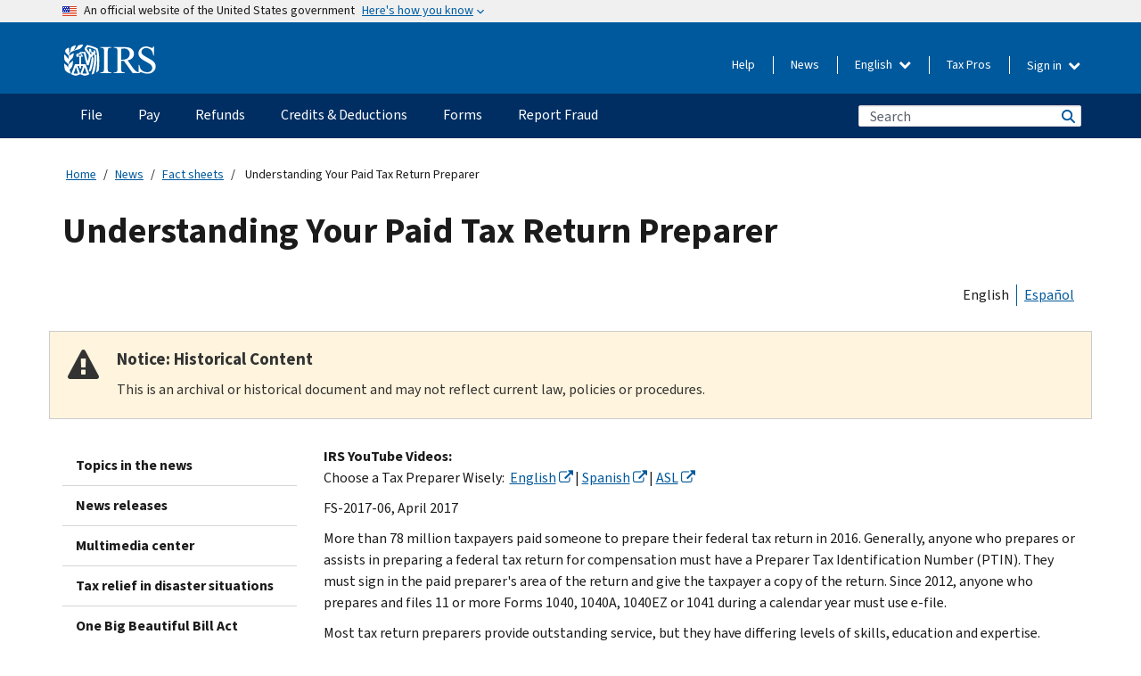

--- FILE ---
content_type: text/html; charset=UTF-8
request_url: https://www.irs.gov/newsroom/understanding-your-paid-tax-return-preparer
body_size: 17965
content:
<!DOCTYPE html>
<html  lang="en" dir="ltr" prefix="content: http://purl.org/rss/1.0/modules/content/  dc: http://purl.org/dc/terms/  foaf: http://xmlns.com/foaf/0.1/  og: http://ogp.me/ns#  rdfs: http://www.w3.org/2000/01/rdf-schema#  schema: http://schema.org/  sioc: http://rdfs.org/sioc/ns#  sioct: http://rdfs.org/sioc/types#  skos: http://www.w3.org/2004/02/skos/core#  xsd: http://www.w3.org/2001/XMLSchema# ">
  <head>
    <meta charset="utf-8" />
<meta name="description" content="FS-2017-06, April 2017 — More than 78 million taxpayers paid someone to prepare their federal tax return in 2016." />
<meta name="abstract" content="FS-2017-06, April 2017 — More than 78 million taxpayers paid someone to prepare their federal tax return in 2016." />
<meta name="robots" content="noindex, nofollow, noarchive, nosnippet, noimageindex, notranslate" />
<link rel="canonical" href="https://www.irs.gov/newsroom/understanding-your-paid-tax-return-preparer" />
<meta name="rights" content="United States Internal Revenue Services" />
<meta property="og:image:url" content="https://www.irs.gov/pub/image/logo_small.jpg" />
<meta property="og:image:type" content="image/jpeg" />
<meta property="og:image:alt" content="IRS logo" />
<meta name="twitter:card" content="summary" />
<meta name="twitter:title" content="Understanding Your Paid Tax Return Preparer | Internal Revenue Service" />
<meta name="twitter:description" content="FS-2017-06, April 2017 — More than 78 million taxpayers paid someone to prepare their federal tax return in 2016." />
<meta name="twitter:image" content="https://www.irs.gov/pub/image/logo_small.jpg" />
<meta name="twitter:image:alt" content="IRS logo" />
<meta name="Generator" content="Drupal 10 (https://www.drupal.org)" />
<meta name="MobileOptimized" content="width" />
<meta name="HandheldFriendly" content="true" />
<meta name="viewport" content="width=device-width, initial-scale=1.0" />
<script type="application/ld+json">{
    "@context": "https://schema.org",
    "@graph": [
        {
            "name": "Understanding Your Paid Tax Return Preparer",
            "datePosted": "2017-04-11T00:00:00-0400"
        }
    ]
}</script>
<meta name="audience" content="NULL" />
<meta name="irsStandard-type" content="Fact Sheet" />
<meta name="uniqueID" content="14376" />
<meta name="isHistorical" content="yes" />
<meta name="historical-date" content="2020-03-04" />
<meta name="changed" content="1748557466" />
<meta name="topic" content="NULL" />
<meta name="guidance" content="NULL" />
<meta name="channel" content="NULL" />
<meta name="organization" content="NULL" />
<meta name="otID" content="NULL" />
<meta name="prod_SEID" content="dv0pb" />
<link rel="icon" href="/themes/custom/pup_base/favicon.ico" type="image/vnd.microsoft.icon" />
<link rel="alternate" hreflang="en" href="https://www.irs.gov/newsroom/understanding-your-paid-tax-return-preparer" />
<link rel="alternate" hreflang="es" href="https://www.irs.gov/es/newsroom/understanding-your-paid-tax-return-preparer" />
<script>window.a2a_config=window.a2a_config||{};a2a_config.callbacks=[];a2a_config.overlays=[];a2a_config.templates={};</script>

    <title>Understanding Your Paid Tax Return Preparer | Internal Revenue Service</title>
    <link rel="stylesheet" media="all" href="/pub/css/css_HbV3MbI47vSh5Y5TB15d5BW0ZHcF9M9-GkLoHYkpgCc.css?delta=0&amp;language=en&amp;theme=pup_irs&amp;include=[base64]" />
<link rel="stylesheet" media="all" href="/pub/css/css_yZKZQeQr-6FrHttDTNN7zbNgJyap3lvwbJyU-3QfwV8.css?delta=1&amp;language=en&amp;theme=pup_irs&amp;include=[base64]" />
<link rel="stylesheet" media="print" href="/pub/css/css_xEYcgzIIMA7tFIeVzSOrKRPyoYDIuxzHyZ88T5D_SPY.css?delta=2&amp;language=en&amp;theme=pup_irs&amp;include=[base64]" />
<link rel="stylesheet" media="all" href="/pub/css/css_EbWGjClhsStXbsvwOq9iT6yGxHCg86ApUzr4bYwsoHk.css?delta=3&amp;language=en&amp;theme=pup_irs&amp;include=[base64]" />

    <script type="application/json" data-drupal-selector="drupal-settings-json">{"path":{"baseUrl":"\/","pathPrefix":"","currentPath":"node\/14376","currentPathIsAdmin":false,"isFront":false,"currentLanguage":"en"},"pluralDelimiter":"\u0003","suppressDeprecationErrors":true,"gtag":{"tagId":"","consentMode":false,"otherIds":[],"events":[],"additionalConfigInfo":[]},"ajaxPageState":{"libraries":"[base64]","theme":"pup_irs","theme_token":null},"ajaxTrustedUrl":{"\/site-index-search":true},"gtm":{"tagId":null,"settings":{"data_layer":"dataLayer","include_environment":false},"tagIds":["GTM-KV978ZL"]},"dataLayer":{"defaultLang":"en","languages":{"en":{"id":"en","name":"English","direction":"ltr","weight":-10},"es":{"id":"es","name":"Spanish","direction":"ltr","weight":-9},"zh-hans":{"id":"zh-hans","name":"Chinese, Simplified","direction":"ltr","weight":-8},"zh-hant":{"id":"zh-hant","name":"Chinese, Traditional","direction":"ltr","weight":-7},"ko":{"id":"ko","name":"Korean","direction":"ltr","weight":-6},"ru":{"id":"ru","name":"Russian","direction":"ltr","weight":-5},"vi":{"id":"vi","name":"Vietnamese","direction":"ltr","weight":-4},"ht":{"id":"ht","name":"Haitian Creole","direction":"ltr","weight":-3}}},"data":{"extlink":{"extTarget":false,"extTargetAppendNewWindowLabel":"(opens in a new window)","extTargetNoOverride":false,"extNofollow":false,"extTitleNoOverride":false,"extNoreferrer":false,"extFollowNoOverride":false,"extClass":"ext","extLabel":"(link is external)","extImgClass":true,"extSubdomains":true,"extExclude":"","extInclude":"","extCssExclude":".paragraph--type--social-media-footer, .btn-primary, .btn-secondary","extCssInclude":"","extCssExplicit":"","extAlert":false,"extAlertText":"This link will take you to an external web site. We are not responsible for their content.","extHideIcons":false,"mailtoClass":"mailto","telClass":"","mailtoLabel":"(link sends email)","telLabel":"(link is a phone number)","extUseFontAwesome":true,"extIconPlacement":"append","extPreventOrphan":false,"extFaLinkClasses":"fa fa-external-link fa-external-link-alt","extFaMailtoClasses":"fa fa-envelope-o","extAdditionalLinkClasses":"","extAdditionalMailtoClasses":"","extAdditionalTelClasses":"","extFaTelClasses":"fa fa-phone","whitelistedDomains":[],"extExcludeNoreferrer":""}},"bootstrap":{"forms_has_error_value_toggle":1,"modal_animation":1,"modal_backdrop":"true","modal_focus_input":1,"modal_keyboard":1,"modal_select_text":1,"modal_show":1,"modal_size":"","popover_enabled":1,"popover_animation":1,"popover_auto_close":1,"popover_container":"body","popover_content":"","popover_delay":"0","popover_html":0,"popover_placement":"right","popover_selector":"","popover_title":"","popover_trigger":"click","tooltip_enabled":1,"tooltip_animation":1,"tooltip_container":"body","tooltip_delay":"0","tooltip_html":0,"tooltip_placement":"auto left","tooltip_selector":"","tooltip_trigger":"hover"},"accordion_menus":{"accordion_closed":{"main_mobile":"main_mobile"}},"chosen":{"selector":"select:not(:hidden,[id*=\u0027edit-state\u0027],[id^=\u0022views-form-user-admin-people-page\u0022] #edit-action)","minimum_single":25,"minimum_multiple":20,"minimum_width":200,"use_relative_width":false,"options":{"disable_search":false,"disable_search_threshold":0,"allow_single_deselect":false,"add_helper_buttons":false,"search_contains":true,"placeholder_text_multiple":"Choose some option","placeholder_text_single":"Choose an option","no_results_text":"No results match","max_shown_results":null,"inherit_select_classes":true}},"search_api_autocomplete":{"pup_site_index_search":{"delay":600,"auto_submit":true,"min_length":3}},"ajax":[],"user":{"uid":0,"permissionsHash":"a8bc380c6e4e686aded8ae0b2ef5e6ad03a865beea587aa9d6f35a3ea33ac02a"}}</script>
<script src="/pub/js/js_SvGSEFYsOpQP3gNDbKkK7uDwPRO6RaaM0kKXI3eIPv4.js?scope=header&amp;delta=0&amp;language=en&amp;theme=pup_irs&amp;include=[base64]"></script>
<script src="/modules/contrib/google_tag/js/gtag.js?t8wt2x"></script>
<script src="/modules/contrib/google_tag/js/gtm.js?t8wt2x"></script>

  </head>
  <body class="path-node page-node-type-pup-article has-glyphicons lang-en">
    <a href="#main-content" class="visually-hidden focusable skip-link">
      Skip to main content
    </a>
    <noscript><iframe src="https://www.googletagmanager.com/ns.html?id=GTM-KV978ZL"
                  height="0" width="0" style="display:none;visibility:hidden"></iframe></noscript>

    <div id='mobile-clickable-overlay' class='mobile-menu-overlay'></div>
      <div class="dialog-off-canvas-main-canvas" data-off-canvas-main-canvas>
    


<header id="navbar" role="banner">

  
  
          
    
    
          <div class="pup-header_official">
        <div class="container header-official-message">
          <div class="inline-official">
              <div class="region region-header-official">
    <section class="usa-banner" aria-label="Official website of the United States government">
  <header class="usa-banner__header">
    <div class="us-flag">
      <img class="usa-banner__flag" src="/themes/custom/pup_base/images/us_flag_small.png" alt="" aria-hidden="true">
    </div>
    <div class="official-text" aria-hidden="true">
      <p class="usa-banner__header-text">An official website of the United States government</p>
      <p class="usa-banner__header-action">Here's how you know</p>
    </div>
    <button class="usa-banner__button" aria-expanded="false" aria-controls="gov-info"><span>Here's how you know</span></button>
  </header>
  <div id="gov-info" class="usa-banner__content" hidden>
    <div class="row">
      <div class="usa-banner__guidance col-12 col-sm-6">
        <img class="usa-banner__icon" src="/themes/custom/pup_base/images/icon-dot-gov.svg" alt="" aria-hidden="true">
        <div class="usa-media-block__body">
          <p><strong>
          Official websites use .gov
          </strong></p><p>
          A <strong>.gov</strong> website belongs to an official government organization in the United States.
          </p>
        </div>
      </div>
      <div class="usa-banner__guidance col-12 col-sm-6">
        <img class="usa-banner__icon" src="/themes/custom/pup_base/images/icon-https.svg" alt="" aria-hidden="true">
        <div class="usa-banner__body">
          <p><strong>Secure .gov websites use HTTPS</strong></p>
            <p>
            A <strong>lock</strong>
            (<img class="usa-banner__sm-icon" src="/themes/custom/pup_base/images/lock.svg" title="Lock" alt="Locked padlock icon">)
            or <strong>https://</strong> means you've safely connected to the .gov website. Share sensitive information only on official, secure websites.
            </p>
        </div>
      </div>
    </div>
  </div>
</section>
  </div>

          </div>
        </div>
      </div>
    
    <div class="pup-header-main">
      <div class="container">
        <div class="row pup-header-main__content">
          
                                        
                                        <div class="col-xs-2 col-md-1 no-gutter pup-header-content-lt">
                    <div class="region region-header-left">
                <a class="logo navbar-btn pull-left" href="/" title="Home" rel="home">
            <img src="/themes/custom/pup_base/IRS-Logo.svg" alt="Home" />
            <img class="print-logo" src="/themes/custom/pup_irs/images/logo-print.svg" alt="Home" aria-hidden="true" />
        </a>
            
  </div>

                </div>
              
              
              <div class="col-md-11 hidden-xs hidden-sm pup-header-content-rt">
                  <div class="region region-header-right">
    
<div class="language-switcher-language-url block block-language block-language-blocklanguage-interface clearfix" id="block-languageswitcher" data-block-plugin-id="language_block:language_interface">
  
    
  
        <div class="dropdown pup-switch-hidden">
    <button class="btn btn-default dropdown-toggle languageSwitcher" type="button" id="languageSwitcher" data-toggle="dropdown" aria-expanded="false">
      English
      <i class="fa fa-chevron-down"></i>
    </button>
    <ul class="dropdown-menu" data-block="languageswitcher"><li hreflang="es" data-drupal-link-system-path="node/14376" class="es"><a href="/es/newsroom/understanding-your-paid-tax-return-preparer" class="language-link" lang="es" hreflang="es" data-drupal-link-system-path="node/14376">Español</a></li><li hreflang="zh-hans" data-drupal-link-system-path="node/14376" class="zh-hans"><a href="/zh-hans/newsroom/understanding-your-paid-tax-return-preparer" class="language-link" lang="zh-hans" hreflang="zh-hans" data-drupal-link-system-path="node/14376">中文 (简体)</a></li><li hreflang="zh-hant" data-drupal-link-system-path="node/14376" class="zh-hant"><a href="/zh-hant/newsroom/understanding-your-paid-tax-return-preparer" class="language-link" lang="zh-hant" hreflang="zh-hant" data-drupal-link-system-path="node/14376">中文 (繁體)</a></li><li hreflang="ko" data-drupal-link-system-path="node/14376" class="ko"><a href="/ko/newsroom/understanding-your-paid-tax-return-preparer" class="language-link" lang="ko" hreflang="ko" data-drupal-link-system-path="node/14376">한국어</a></li><li hreflang="ru" data-drupal-link-system-path="node/14376" class="ru"><a href="/ru/newsroom/understanding-your-paid-tax-return-preparer" class="language-link" lang="ru" hreflang="ru" data-drupal-link-system-path="node/14376">Русский</a></li><li hreflang="vi" data-drupal-link-system-path="node/14376" class="vi"><a href="/vi/newsroom/understanding-your-paid-tax-return-preparer" class="language-link" lang="vi" hreflang="vi" data-drupal-link-system-path="node/14376">Tiếng Việt</a></li><li hreflang="ht" data-drupal-link-system-path="node/14376" class="ht"><a href="/ht/newsroom/understanding-your-paid-tax-return-preparer" class="language-link" lang="ht" hreflang="ht" data-drupal-link-system-path="node/14376">Kreyòl ayisyen</a></li></ul>
    </div>

    </div>

<nav role="navigation" aria-labelledby="block-pup-irs-informationmenu-2-menu" id="block-pup-irs-informationmenu-2" data-block-plugin-id="system_menu_block:pup-info-menu" class="pup-nav-en">
            
  <h2 class="visually-hidden" id="block-pup-irs-informationmenu-2-menu">Information Menu</h2>
  

                  <ul data-block="pup_irs_informationmenu_2" class="menu menu--pup-info-menu nav">
                      <li class="first">
                                                          <a href="/help/let-us-help-you" title="Help" data-drupal-link-system-path="node/16916">Help</a>
                        </li>
                      <li>
                                                          <a href="/newsroom" title="News" data-drupal-link-system-path="node/19646">News</a>
                        </li>
                      <li>
                                                          <a href="/tax-professionals" data-drupal-link-system-path="node/11">Tax Pros</a>
                        </li>
                      <li class="expanded dropdown last">
                                                                                            <span class="navbar-text dropdown-toggle" data-toggle="dropdown">Sign in <span class="caret"></span></span>
                                <ul data-block="pup_irs_informationmenu_2" class="dropdown-menu">
                      <li class="first">
                                                          <a href="https://sa.www4.irs.gov/ola/" class="btn btn-primary">Individual</a>
                        </li>
                      <li>
                                                          <a href="https://sa.www4.irs.gov/bola/" class="btn btn-primary">Business</a>
                        </li>
                      <li>
                                                          <a href="https://sa.www4.irs.gov/taxpro/" class="btn btn-primary">Tax Pro</a>
                        </li>
                      <li>
                  
            <div class="field field--name-body field--type-text-with-summary field--label-hidden field--item"><h2>Access your tax information with an IRS account.</h2>

<ul class="signin-content-checkmarks">
	<li>Refunds</li>
	<li>Payments</li>
	<li>Tax records</li>
</ul>
</div>
      
              </li>
                      <li class="last">
                                                          <a href="/your-account" class="btn btn-primary" data-drupal-link-system-path="node/126776">Create account</a>
                        </li>
        </ul>
      
                        </li>
        </ul>
      

  </nav>

  </div>

              </div>
              
                            <div class="col-xs-10 hidden-md hidden-lg no-gutter">
                <ul class="pup-header-mobile-menu pull-right">
                  <li>
                    <button type="button" id="pup-mobile-navbar-searchBtn" class="btn btn-link pup-header-mobile-menu__searchBtn" data-target="#navbar-collapse" aria-expanded="false" aria-controls="navbar-collapse">
                      Search
                    </button>
                  </li>
                                      <li id="pup-mobile-navbar-infoBtn" class="pup-header-mobile-menu__infoBtn" data-close-text="Close">
                        <div class="region region-help-menu-mobile">
                <ul data-block="helpmenumobile" class="menu menu--help-menu-mobile nav">
                      <li class="expanded dropdown first last">
                                                                                            <span class="navbar-text dropdown-toggle" data-toggle="dropdown">Sign in <span class="caret"></span></span>
                                <ul data-block="helpmenumobile" class="dropdown-menu">
                      <li class="first">
                                                          <a href="https://sa.www4.irs.gov/ola/" class="btn btn-primary">Individual</a>
                        </li>
                      <li>
                                                          <a href="https://sa.www4.irs.gov/bola/" class="btn btn-primary">Business</a>
                        </li>
                      <li>
                                                          <a href="https://sa.www4.irs.gov/taxpro/" class="btn btn-primary">Tax Pro</a>
                        </li>
                      <li>
                  
            <div class="field field--name-body field--type-text-with-summary field--label-hidden field--item"><h2>Access your tax information with an IRS account.</h2>

<ul class="signin-content-checkmarks">
	<li>Refunds</li>
	<li>Payments</li>
	<li>Tax records</li>
</ul>
</div>
      
              </li>
                      <li class="last">
                                                          <a href="/your-account" class="btn btn-primary" data-drupal-link-system-path="node/126776">Create account</a>
                        </li>
        </ul>
      
                        </li>
        </ul>
      


  </div>

                    </li>
                                    <li>
                    <button type="button" id="pup-mobile-navbar-menuBtn" class="btn btn-link pup-header-mobile-menu__menuBtn mobile-menu-icon" data-target="#pup-header-nav-collapse">
                      Menu
                    </button>
                  </li>
                </ul>
              </div>
          

        </div>       </div>
              <div id="navbar-collapse" class="collapse hidden-md hidden-lg">
            <div class="region region-search-form-collapsible">
      <div class="pup-site-header-search-block pup-search-box-hidden">
            <div class="pup-site-header-search-block__searchfield">
        
<form data-block="exposedformpup_site_index_searchsite_search_srt_relevance_4" action="/site-index-search" method="get" id="views-exposed-form-pup-site-index-search-site-search-srt-relevance" accept-charset="UTF-8" novalidate>
  <div  class="form--inline form-inline clearfix">
  








<div class="form-item form-group js-form-item form-type-search-api-autocomplete js-form-type-search-api-autocomplete form-item-search js-form-item-search form-autocomplete">


    
    
            <label for="search-main-mobile" class="control-label">Search</label>
    
    <div class="input-group"><input placeholder="Search" aria-label="Search" data-drupal-selector="edit-search" data-search-api-autocomplete-search="pup_site_index_search" class="form-autocomplete form-text form-control" data-autocomplete-path="/search_api_autocomplete/pup_site_index_search?display=site_search_srt_relevance&amp;&amp;filter=search" type="text" id="search-main-mobile" name="search" value="" size="30" maxlength="128"/><span class="input-group-addon"><span class="icon glyphicon glyphicon-refresh ajax-progress ajax-progress-throbber" aria-hidden="true"></span></span></div>

    

</div>









<div class="form-item form-group js-form-item form-type-select js-form-type-select form-item-field-pup-historical-1 js-form-item-field-pup-historical-1">


    
    
            <label for="edit-field-pup-historical-1" class="control-label">Include Historical Content</label>
    
    <div class="select-style select-wrapper">
  <select data-drupal-selector="edit-field-pup-historical-1" class="form-select form-control" id="edit-field-pup-historical-1" name="field_pup_historical_1"><option value="All">- Any -</option><option value="1" selected="selected">No</option></select>
</div>

    

</div>









<div class="form-item form-group js-form-item form-type-select js-form-type-select form-item-field-pup-historical js-form-item-field-pup-historical">


    
    
            <label for="edit-field-pup-historical" class="control-label">Include Historical Content</label>
    
    <div class="select-style select-wrapper">
  <select data-drupal-selector="edit-field-pup-historical" class="form-select form-control" id="edit-field-pup-historical" name="field_pup_historical"><option value="All">- Any -</option><option value="1" selected="selected">No</option></select>
</div>

    

</div>
<div data-drupal-selector="edit-actions" class="form-actions form-group js-form-wrapper form-wrapper" id="edit-actions"><button title="Search" data-drupal-selector="edit-submit-pup-site-index-search" class="button js-form-submit form-submit btn-primary btn icon-before" type="submit" id="edit-submit-pup-site-index-search" value="Search"><span class="icon glyphicon glyphicon-search" aria-hidden="true"></span>
Search</button></div>

</div>

</form>
      </div>
      </div>

  </div>

        </div>
          </div> 
          <div class="header-nav hidden-xs hidden-sm">
          <div class="container-fluid">
              <div class="region region-site-navigation">
    <nav role="navigation" aria-labelledby="block-mainnavigationmobile-2-menu" id="block-mainnavigationmobile-2" data-block-plugin-id="system_menu_block:main_mobile">
            
  <h2 class="visually-hidden" id="block-mainnavigationmobile-2-menu">Main navigation</h2>
  

        


              <a id="stickyNavLogo" class="logo navbar-btn pull-left" href="/" title="Home" rel="home">
        <img src="/themes/custom/pup_base/IRS-Logo.svg" alt="Home">
      </a>
      <ul data-block="mainnavigationmobile_2" class="menu nav" id="accessible-megamenu-navigation">
                                                                      <li class="expanded megamenu-top-nav-item dropdown">	
          <a href="/filing" aria-controls="accessible-megamenu-file-submenu" aria-expanded="false" aria-label="File menu has additional options. Use the spacebar to open the File sub menu or enter to navigate to the File page." role="application" id="accessible-megamenu-nav-item-0">File</a>
                                  <ul data-block="mainnavigationmobile_2" class="menu dropdown-menu" id="accessible-megamenu-file-submenu" aria-expanded="false" aria-hidden="true" aria-labelledby="accessible-megamenu-nav-item-0" role="region">
       <div class="mega-menu-container">
                                                                                            <li><a href="/filing" class="mobile-only-text" id="accessible-megamenu-file-submenu-0" data-drupal-link-system-path="node/19656">Overview</a>
                          </li>
                                                                                      <div class="mega-menu-column">
                                                                  <li><span class="mega-menu-column-header" id="accessible-megamenu-file-submenu-1">INFORMATION FOR…</span>
                          </li>
                                                                                          <li><a href="/individual-tax-filing" id="accessible-megamenu-file-submenu-2" data-drupal-link-system-path="node/142191">Individuals</a>
                          </li>
                                                                                          <li><a href="/businesses" id="accessible-megamenu-file-submenu-3" data-drupal-link-system-path="node/18976">Business and self-employed</a>
                          </li>
                                                                                          <li><a href="/charities-and-nonprofits" id="accessible-megamenu-file-submenu-4" data-drupal-link-system-path="node/58461">Charities and nonprofits</a>
                          </li>
                                                                                          <li><a href="/individuals/international-taxpayers" id="accessible-megamenu-file-submenu-5" data-drupal-link-system-path="node/19696">International filers</a>
                          </li>
                                                                                          <li><a href="/retirement-plans" id="accessible-megamenu-file-submenu-6" data-drupal-link-system-path="node/19741">Retirement</a>
                          </li>
                                                                                          <li><a href="/government-entities" id="accessible-megamenu-file-submenu-7" data-drupal-link-system-path="node/19586">Governments and tax-exempt bonds</a>
                          </li>
                                                                                          <li><a href="/government-entities/indian-tribal-governments" id="accessible-megamenu-file-submenu-8" data-drupal-link-system-path="node/19601">Indian Tribal Governments</a>
                          </li>
                                                                </div>
                                                  <div class="mega-menu-column">
                                                                  <li><span class="mega-menu-column-header" id="accessible-megamenu-file-submenu-9">FILING FOR INDIVIDUALS</span>
                          </li>
                                                                                          <li><a href="/filing/individuals/how-to-file" id="accessible-megamenu-file-submenu-10" data-drupal-link-system-path="node/22856">How to file</a>
                          </li>
                                                                                          <li><a href="/filing/individuals/when-to-file" id="accessible-megamenu-file-submenu-11" data-drupal-link-system-path="node/22726">When to file</a>
                          </li>
                                                                                          <li><a href="/filing/where-to-file-tax-returns-addresses-listed-by-return-type" id="accessible-megamenu-file-submenu-12" data-drupal-link-system-path="node/2442">Where to file</a>
                          </li>
                                                                                          <li><a href="/filing/individuals/update-my-information" id="accessible-megamenu-file-submenu-13" data-drupal-link-system-path="node/22861">Update your information</a>
                          </li>
                                                                </div>
                                                  <div class="mega-menu-column">
                                                                  <li><span class="mega-menu-column-header" id="accessible-megamenu-file-submenu-14">POPULAR</span>
                          </li>
                                                                                          <li><a href="/individuals/get-transcript" id="accessible-megamenu-file-submenu-15" data-drupal-link-system-path="node/136676">Tax record (transcript)</a>
                          </li>
                                                                                          <li><a href="/businesses/small-businesses-self-employed/get-an-employer-identification-number" id="accessible-megamenu-file-submenu-16" data-drupal-link-system-path="node/17153">Apply for an Employer ID Number (EIN)</a>
                          </li>
                                                                                          <li><a href="/filing/file-an-amended-return" id="accessible-megamenu-file-submenu-17" data-drupal-link-system-path="node/128551">Amend return</a>
                          </li>
                                                                                          <li><a href="/identity-theft-fraud-scams/get-an-identity-protection-pin" id="accessible-megamenu-file-submenu-18" data-drupal-link-system-path="node/16696">Identity Protection PIN (IP PIN)</a>
                          </li>
                      </div>
    
                </div>
        </ul>
      
            </li>
                                                                    <li class="expanded megamenu-top-nav-item dropdown">	
          <a href="/payments" aria-controls="accessible-megamenu-pay-submenu" aria-expanded="false" aria-label="Pay menu has additional options. Use the spacebar to open the Pay sub menu or enter to navigate to the Pay page." role="application" id="accessible-megamenu-nav-item-1">Pay</a>
                                  <ul data-block="mainnavigationmobile_2" class="menu dropdown-menu" id="accessible-megamenu-pay-submenu" aria-expanded="false" aria-hidden="true" aria-labelledby="accessible-megamenu-nav-item-1" role="region">
       <div class="mega-menu-container">
                                                                                            <li><a href="/payments" class="mobile-only-text" id="accessible-megamenu-pay-submenu-0" data-drupal-link-system-path="node/19551">Overview</a>
                          </li>
                                                                                      <div class="mega-menu-column">
                                                                  <li><span class="mega-menu-column-header" id="accessible-megamenu-pay-submenu-1">PAY BY</span>
                          </li>
                                                                                          <li><a href="/payments/direct-pay-with-bank-account" id="accessible-megamenu-pay-submenu-2" data-drupal-link-system-path="node/10224">Bank Account (Direct Pay)</a>
                          </li>
                                                                                          <li><a href="/payments/online-payment-agreement-application" id="accessible-megamenu-pay-submenu-3" data-drupal-link-system-path="node/16716">Payment Plan (Installment Agreement)</a>
                          </li>
                                                                                          <li><a href="/payments/eftps-the-electronic-federal-tax-payment-system" id="accessible-megamenu-pay-submenu-4" data-drupal-link-system-path="node/15488">Electronic Federal Tax Payment System (EFTPS)</a>
                          </li>
                                                                </div>
                                                  <div class="mega-menu-column">
                                                                  <li><span class="mega-menu-column-header" id="accessible-megamenu-pay-submenu-5">POPULAR</span>
                          </li>
                                                                                          <li><a href="/your-account" id="accessible-megamenu-pay-submenu-6" data-drupal-link-system-path="node/126776">Your Online Account</a>
                          </li>
                                                                                          <li><a href="/individuals/tax-withholding-estimator" id="accessible-megamenu-pay-submenu-7" data-drupal-link-system-path="node/107181">Tax Withholding Estimator</a>
                          </li>
                                                                                          <li><a href="/businesses/small-businesses-self-employed/estimated-taxes" id="accessible-megamenu-pay-submenu-8" data-drupal-link-system-path="node/17135">Estimated Taxes</a>
                          </li>
                                                                                          <li><a href="/payments/penalties" id="accessible-megamenu-pay-submenu-9" data-drupal-link-system-path="node/91826">Penalties</a>
                          </li>
                      </div>
    
                </div>
        </ul>
      
            </li>
                                                                    <li class="expanded megamenu-top-nav-item dropdown">	
          <a href="/refunds" aria-controls="accessible-megamenu-refunds-submenu" aria-expanded="false" aria-label="Refunds menu has additional options. Use the spacebar to open the Refunds sub menu or enter to navigate to the Refunds page." role="application" id="accessible-megamenu-nav-item-2">Refunds</a>
                                  <ul data-block="mainnavigationmobile_2" class="menu dropdown-menu" id="accessible-megamenu-refunds-submenu" aria-expanded="false" aria-hidden="true" aria-labelledby="accessible-megamenu-nav-item-2" role="region">
       <div class="mega-menu-container">
                                                                                            <li><a href="/refunds" class="mobile-only-text" id="accessible-megamenu-refunds-submenu-0" data-drupal-link-system-path="node/130131">Overview</a>
                          </li>
                                                                          <div class="mega-menu-column no-header-extra-padding">
                                                                  <li><a href="/wheres-my-refund" class="mega-menu-column-header" id="accessible-megamenu-refunds-submenu-1" data-drupal-link-system-path="node/19556">Where’s My Refund?</a>
                          </li>
                                                                                          <li><a href="/refunds/get-your-refund-faster-tell-irs-to-direct-deposit-your-refund-to-one-two-or-three-accounts" id="accessible-megamenu-refunds-submenu-2" data-drupal-link-system-path="node/10971">Direct deposit</a>
                          </li>
                                                                                          <li><a href="/filing/wheres-my-amended-return" id="accessible-megamenu-refunds-submenu-3" data-drupal-link-system-path="node/17175">Where’s My Amended Return?</a>
                          </li>
                      </div>
    
                </div>
        </ul>
      
            </li>
                                                                    <li class="expanded megamenu-top-nav-item dropdown">	
          <a href="/credits-and-deductions" aria-controls="accessible-megamenu-credits-deductions-submenu" aria-expanded="false" aria-label="Credits &amp; Deductions menu has additional options. Use the spacebar to open the Credits &amp; Deductions sub menu or enter to navigate to the Credits &amp; Deductions page." role="application" id="accessible-megamenu-nav-item-3">Credits & Deductions</a>
                                  <ul data-block="mainnavigationmobile_2" class="menu dropdown-menu" id="accessible-megamenu-credits-deductions-submenu" aria-expanded="false" aria-hidden="true" aria-labelledby="accessible-megamenu-nav-item-3" role="region">
       <div class="mega-menu-container">
                                                                                            <li><a href="/credits-and-deductions" class="mobile-only-text" id="accessible-megamenu-credits-deductions-submenu-0" data-drupal-link-system-path="node/80206">Overview</a>
                          </li>
                                                                                      <div class="mega-menu-column">
                                                                  <li><span class="mega-menu-column-header" id="accessible-megamenu-credits-deductions-submenu-1">INFORMATION FOR...</span>
                          </li>
                                                                                          <li><a href="/credits-and-deductions-for-individuals" title="For you and your family" id="accessible-megamenu-credits-deductions-submenu-2" data-drupal-link-system-path="node/5">Individuals</a>
                          </li>
              <li class="mega-menu-helper-text">
          <span class="desktop-only-text">
            For you and your family
          </span>
        </li>
                                                                                          <li><a href="/credits-deductions/businesses" title="Standard mileage and other information" id="accessible-megamenu-credits-deductions-submenu-3" data-drupal-link-system-path="node/19941">Businesses & Self-Employed</a>
                          </li>
              <li class="mega-menu-helper-text">
          <span class="desktop-only-text">
            Standard mileage and other information
          </span>
        </li>
                                                                </div>
                                                  <div class="mega-menu-column">
                                                                  <li><span class="mega-menu-column-header" id="accessible-megamenu-credits-deductions-submenu-4">POPULAR</span>
                          </li>
                                                                                          <li><a href="/credits-deductions/individuals/earned-income-tax-credit-eitc" id="accessible-megamenu-credits-deductions-submenu-5" data-drupal-link-system-path="node/18966">Earned Income Credit (EITC)</a>
                          </li>
                                                                                          <li><a href="/credits-deductions/individuals/child-tax-credit" id="accessible-megamenu-credits-deductions-submenu-6" data-drupal-link-system-path="node/771">Child Tax Credit</a>
                          </li>
                                                                                          <li><a href="/credits-deductions/clean-vehicle-and-energy-credits" id="accessible-megamenu-credits-deductions-submenu-7" data-drupal-link-system-path="node/126641">Clean Energy and Vehicle Credits</a>
                          </li>
                                                                                          <li><a href="/help/ita/how-much-is-my-standard-deduction" id="accessible-megamenu-credits-deductions-submenu-8" data-drupal-link-system-path="node/5229">Standard Deduction</a>
                          </li>
                                                                                          <li><a href="/retirement-plans" id="accessible-megamenu-credits-deductions-submenu-9" data-drupal-link-system-path="node/19741">Retirement Plans</a>
                          </li>
                      </div>
    
                </div>
        </ul>
      
            </li>
                                                                    <li class="expanded megamenu-top-nav-item dropdown">	
          <a href="/forms-instructions" aria-controls="accessible-megamenu-forms-submenu" aria-expanded="false" aria-label="Forms menu has additional options. Use the spacebar to open the Forms sub menu or enter to navigate to the Forms page." role="application" id="accessible-megamenu-nav-item-4">Forms</a>
                                  <ul data-block="mainnavigationmobile_2" class="menu dropdown-menu" id="accessible-megamenu-forms-submenu" aria-expanded="false" aria-hidden="true" aria-labelledby="accessible-megamenu-nav-item-4" role="region">
       <div class="mega-menu-container">
                                                                                            <li><a href="/forms-instructions" class="mobile-only-text" id="accessible-megamenu-forms-submenu-0" data-drupal-link-system-path="node/6">Overview</a>
                          </li>
                                                                                      <div class="mega-menu-column">
                                                                  <li><span class="mega-menu-column-header" id="accessible-megamenu-forms-submenu-1">POPULAR FORMS & INSTRUCTIONS</span>
                          </li>
                                                                                          <li><a href="/forms-pubs/about-form-1040" title="Individual Income Tax Return" id="accessible-megamenu-forms-submenu-2" data-drupal-link-system-path="node/16022">Form 1040</a>
                          </li>
              <li class="mega-menu-helper-text">
          <span class="desktop-only-text">
            Individual Income Tax Return
          </span>
        </li>
                                                                                          <li><a href="/instructions/i1040gi" title="Instructions for Form 1040 " id="accessible-megamenu-forms-submenu-3" data-drupal-link-system-path="node/100166">Form 1040 Instructions</a>
                          </li>
              <li class="mega-menu-helper-text">
          <span class="desktop-only-text">
            Instructions for Form 1040 
          </span>
        </li>
                                                                                          <li><a href="/forms-pubs/about-form-w-9" title="Request for Taxpayer Identification Number (TIN) and Certification" id="accessible-megamenu-forms-submenu-4" data-drupal-link-system-path="node/15825">Form W-9</a>
                          </li>
              <li class="mega-menu-helper-text">
          <span class="desktop-only-text">
            Request for Taxpayer Identification Number (TIN) and Certification
          </span>
        </li>
                                                                                          <li><a href="/forms-pubs/about-form-4506-t" title="Request for Transcript of Tax Return" id="accessible-megamenu-forms-submenu-5" data-drupal-link-system-path="node/10554">Form 4506-T</a>
                          </li>
              <li class="mega-menu-helper-text">
          <span class="desktop-only-text">
            Request for Transcript of Tax Return
          </span>
        </li>
                                                                </div>
                                      <div class="mega-menu-column extra-padding">
                                                                  <li><a href="/forms-pubs/about-form-w-4" class="mega-menu-column-header" title="Employee&#039;s Withholding Certificate" id="accessible-megamenu-forms-submenu-6" data-drupal-link-system-path="node/15498">Form W-4</a>
                          </li>
              <li class="mega-menu-helper-text">
          <span class="desktop-only-text">
            Employee&#039;s Withholding Certificate
          </span>
        </li>
                                                                                          <li><a href="/forms-pubs/about-form-941" title="Employer&#039;s Quarterly Federal Tax Return" id="accessible-megamenu-forms-submenu-7" data-drupal-link-system-path="node/53446">Form 941</a>
                          </li>
              <li class="mega-menu-helper-text">
          <span class="desktop-only-text">
            Employer&#039;s Quarterly Federal Tax Return
          </span>
        </li>
                                                                                          <li><a href="/forms-pubs/about-form-w-2" title="Wage and Tax Statement" id="accessible-megamenu-forms-submenu-8" data-drupal-link-system-path="node/5737">Form W-2</a>
                          </li>
              <li class="mega-menu-helper-text">
          <span class="desktop-only-text">
            Wage and Tax Statement
          </span>
        </li>
                                                                                          <li><a href="/forms-pubs/about-form-9465" title="Installment Agreement Request" id="accessible-megamenu-forms-submenu-9" data-drupal-link-system-path="node/15532">Form 9465</a>
                          </li>
              <li class="mega-menu-helper-text">
          <span class="desktop-only-text">
            Installment Agreement Request
          </span>
        </li>
                                                                </div>
                                                  <div class="mega-menu-column">
                                                                  <li><span class="mega-menu-column-header" id="accessible-megamenu-forms-submenu-10">POPULAR FOR TAX PROS</span>
                          </li>
                                                                                          <li><a href="/forms-pubs/about-form-1040x" title="Amended Individual Income Tax Return" id="accessible-megamenu-forms-submenu-11" data-drupal-link-system-path="node/19996">Form 1040-X</a>
                          </li>
              <li class="mega-menu-helper-text">
          <span class="desktop-only-text">
            Amended Individual Income Tax Return
          </span>
        </li>
                                                                                          <li><a href="/forms-pubs/about-form-2848" title="Power of Attorney" id="accessible-megamenu-forms-submenu-12" data-drupal-link-system-path="node/15839">Form 2848</a>
                          </li>
              <li class="mega-menu-helper-text">
          <span class="desktop-only-text">
            Power of Attorney
          </span>
        </li>
                                                                                          <li><a href="/forms-pubs/about-form-w-7" title="Apply for an ITIN" id="accessible-megamenu-forms-submenu-13" data-drupal-link-system-path="node/15536">Form W-7</a>
                          </li>
              <li class="mega-menu-helper-text">
          <span class="desktop-only-text">
            Apply for an ITIN
          </span>
        </li>
                                                                                          <li><a href="/tax-professionals/office-of-professional-responsibility-and-circular-230" title="Regulations Governing Practice before the IRS" id="accessible-megamenu-forms-submenu-14" data-drupal-link-system-path="node/125016">Circular 230</a>
                          </li>
              <li class="mega-menu-helper-text">
          <span class="desktop-only-text">
            Regulations Governing Practice before the IRS
          </span>
        </li>
                      </div>
    
                </div>
        </ul>
      
            </li>
                                                                    <li class="expanded megamenu-top-nav-item dropdown">	
          <a href="/help/report-fraud" aria-controls="accessible-megamenu-report-fraud-submenu" aria-expanded="false" aria-label="Report Fraud menu has additional options. Use the spacebar to open the Report Fraud sub menu or enter to navigate to the Report Fraud page." role="application" id="accessible-megamenu-nav-item-5">Report Fraud</a>
                                  <ul data-block="mainnavigationmobile_2" class="menu dropdown-menu" id="accessible-megamenu-report-fraud-submenu" aria-expanded="false" aria-hidden="true" aria-labelledby="accessible-megamenu-nav-item-5" role="region">
       <div class="mega-menu-container">
                                                                                            <li><a href="/help/report-fraud" class="mobile-only-text" id="accessible-megamenu-report-fraud-submenu-0" data-drupal-link-system-path="node/151251">Overview</a>
                          </li>
                                                                          <div class="mega-menu-column no-header-extra-padding">
                                                                  <li><a href="/help/report-fraud/report-tax-fraud-a-scam-or-law-violation" class="mega-menu-column-header" id="accessible-megamenu-report-fraud-submenu-1" data-drupal-link-system-path="node/1273">Tax fraud and scams</a>
                          </li>
                                                                                          <li><a href="/identity-theft-central" id="accessible-megamenu-report-fraud-submenu-2" data-drupal-link-system-path="node/19616">Identity theft</a>
                          </li>
                                                                                          <li><a href="/help/report-fraud/report-fake-irs-treasury-or-tax-related-emails-and-messages" id="accessible-megamenu-report-fraud-submenu-3" data-drupal-link-system-path="node/15745">Fake IRS email or message</a>
                          </li>
                                                                                          <li><a href="/help/report-fraud/make-a-complaint-about-a-tax-return-preparer" id="accessible-megamenu-report-fraud-submenu-4" data-drupal-link-system-path="node/3141">Tax return preparer</a>
                          </li>
                      </div>
    
                </div>
        </ul>
      
            </li>
              
            </ul>
      

  </nav>
  <div class="pup-site-header-search-block pup-search-box-hidden">
            <div class="pup-site-header-search-block__searchfield">
        
<form data-block="pup_irs_exposedformpup_site_index_searchsite_search_srt_relevance_2" action="/site-index-search" method="get" id="views-exposed-form-pup-site-index-search-site-search-srt-relevance--2" accept-charset="UTF-8" novalidate>
  <div  class="form--inline form-inline clearfix">
  








<div class="form-item form-group js-form-item form-type-search-api-autocomplete js-form-type-search-api-autocomplete form-item-search js-form-item-search form-autocomplete">


    
    
            <label for="search-main" class="control-label">Search</label>
    
    <div class="input-group"><input placeholder="Search" aria-label="Search" data-drupal-selector="edit-search" data-search-api-autocomplete-search="pup_site_index_search" class="form-autocomplete form-text form-control" data-autocomplete-path="/search_api_autocomplete/pup_site_index_search?display=site_search_srt_relevance&amp;&amp;filter=search" type="text" id="search-main" name="search" value="" size="30" maxlength="128"/><span class="input-group-addon"><span class="icon glyphicon glyphicon-refresh ajax-progress ajax-progress-throbber" aria-hidden="true"></span></span></div>

    

</div>









<div class="form-item form-group js-form-item form-type-select js-form-type-select form-item-field-pup-historical-1 js-form-item-field-pup-historical-1">


    
    
            <label for="edit-field-pup-historical-1--2" class="control-label">Include Historical Content</label>
    
    <div class="select-style select-wrapper">
  <select data-drupal-selector="edit-field-pup-historical-1" class="form-select form-control" id="edit-field-pup-historical-1--2" name="field_pup_historical_1"><option value="All">- Any -</option><option value="1" selected="selected">No</option></select>
</div>

    

</div>









<div class="form-item form-group js-form-item form-type-select js-form-type-select form-item-field-pup-historical js-form-item-field-pup-historical">


    
    
            <label for="edit-field-pup-historical--2" class="control-label">Include Historical Content</label>
    
    <div class="select-style select-wrapper">
  <select data-drupal-selector="edit-field-pup-historical" class="form-select form-control" id="edit-field-pup-historical--2" name="field_pup_historical"><option value="All">- Any -</option><option value="1" selected="selected">No</option></select>
</div>

    

</div>
<div data-drupal-selector="edit-actions" class="form-actions form-group js-form-wrapper form-wrapper" id="edit-actions--2"><button title="Search" data-drupal-selector="edit-submit-pup-site-index-search-2" class="button js-form-submit form-submit btn-primary btn icon-before" type="submit" id="edit-submit-pup-site-index-search--2" value="Search"><span class="icon glyphicon glyphicon-search" aria-hidden="true"></span>
Search</button></div>

</div>

</form>
      </div>
      </div>

  </div>

          </div>
      </div>
    
          <div id="pup-info-menu-collapse"  class="pup-header-content-rt col-xs-12 hidden-md hidden-lg collapse">
          <div class="region region-info-menu-collapsible">
    <nav role="navigation" aria-labelledby="block-pup-irs-informationmenu-menu" id="block-pup-irs-informationmenu" data-block-plugin-id="system_menu_block:pup-info-menu" class="pup-nav-en">
            
  <h2 class="visually-hidden" id="block-pup-irs-informationmenu-menu">Information Menu</h2>
  

                  <ul data-block="pup_irs_informationmenu" class="menu menu--pup-info-menu nav">
                      <li class="first">
                                                          <a href="/help/let-us-help-you" title="Help" data-drupal-link-system-path="node/16916">Help</a>
                        </li>
                      <li>
                                                          <a href="/newsroom" title="News" data-drupal-link-system-path="node/19646">News</a>
                        </li>
                      <li>
                                                          <a href="/tax-professionals" data-drupal-link-system-path="node/11">Tax Pros</a>
                        </li>
                      <li class="expanded dropdown last">
                                                                                            <span class="navbar-text dropdown-toggle" data-toggle="dropdown">Sign in <span class="caret"></span></span>
                                <ul data-block="pup_irs_informationmenu" class="dropdown-menu">
                      <li class="first">
                                                          <a href="https://sa.www4.irs.gov/ola/" class="btn btn-primary">Individual</a>
                        </li>
                      <li>
                                                          <a href="https://sa.www4.irs.gov/bola/" class="btn btn-primary">Business</a>
                        </li>
                      <li>
                                                          <a href="https://sa.www4.irs.gov/taxpro/" class="btn btn-primary">Tax Pro</a>
                        </li>
                      <li>
                  
            <div class="field field--name-body field--type-text-with-summary field--label-hidden field--item"><h2>Access your tax information with an IRS account.</h2>

<ul class="signin-content-checkmarks">
	<li>Refunds</li>
	<li>Payments</li>
	<li>Tax records</li>
</ul>
</div>
      
              </li>
                      <li class="last">
                                                          <a href="/your-account" class="btn btn-primary" data-drupal-link-system-path="node/126776">Create account</a>
                        </li>
        </ul>
      
                        </li>
        </ul>
      

  </nav>

  </div>

      </div>
    
          <div id="pup-header-nav-collapse"  class="pup-header-content-rt col-xs-12 hidden-md hidden-lg collapse">
          <div class="region region-header-nav-collapsible">
    <section id="block-accordionmainnavigationmobile" data-block-plugin-id="accordion_menus_block:main_mobile" class="block block-accordion-menus block-accordion-menus-blockmain-mobile clearfix">
  
    

      <div class="accordion_menus_block_container main_mobile">
  <h2 class="accordion-title">
    <a href="#">File</a>
  </h2>
  <div class="accordion_menus-block-content">
    <ul><li><a href="/filing" class="mobile-only-text">Overview</a></li><li><span class="mega-menu-column-header">INFORMATION FOR…</span></li><li><a href="/individual-tax-filing">Individuals</a></li><li><a href="/businesses">Business and self-employed</a></li><li><a href="/charities-and-nonprofits">Charities and nonprofits</a></li><li><a href="/individuals/international-taxpayers">International filers</a></li><li><a href="/retirement-plans">Retirement</a></li><li><a href="/government-entities">Governments and tax-exempt bonds</a></li><li><a href="/government-entities/indian-tribal-governments">Indian Tribal Governments</a></li><li><span class="mega-menu-column-header">FILING FOR INDIVIDUALS</span></li><li><a href="/filing/individuals/how-to-file">How to file</a></li><li><a href="/filing/individuals/when-to-file">When to file</a></li><li><a href="/filing/where-to-file-tax-returns-addresses-listed-by-return-type">Where to file</a></li><li><a href="/filing/individuals/update-my-information">Update your information</a></li><li><span class="mega-menu-column-header">POPULAR</span></li><li><a href="/individuals/get-transcript">Tax record (transcript)</a></li><li><a href="/businesses/small-businesses-self-employed/get-an-employer-identification-number">Apply for an Employer ID Number (EIN)</a></li><li><a href="/filing/file-an-amended-return">Amend return</a></li><li><a href="/identity-theft-fraud-scams/get-an-identity-protection-pin">Identity Protection PIN (IP PIN)</a></li></ul>
  </div>
  <h2 class="accordion-title">
    <a href="#">Pay</a>
  </h2>
  <div class="accordion_menus-block-content">
    <ul><li><a href="/payments" class="mobile-only-text">Overview</a></li><li><span class="mega-menu-column-header">PAY BY</span></li><li><a href="/payments/direct-pay-with-bank-account">Bank Account (Direct Pay)</a></li><li><a href="/payments/online-payment-agreement-application">Payment Plan (Installment Agreement)</a></li><li><a href="/payments/eftps-the-electronic-federal-tax-payment-system">Electronic Federal Tax Payment System (EFTPS)</a></li><li><span class="mega-menu-column-header">POPULAR</span></li><li><a href="/your-account">Your Online Account</a></li><li><a href="/individuals/tax-withholding-estimator">Tax Withholding Estimator</a></li><li><a href="/businesses/small-businesses-self-employed/estimated-taxes">Estimated Taxes</a></li><li><a href="/payments/penalties">Penalties</a></li></ul>
  </div>
  <h2 class="accordion-title">
    <a href="#">Refunds</a>
  </h2>
  <div class="accordion_menus-block-content">
    <ul><li><a href="/refunds" class="mobile-only-text">Overview</a></li><li><a href="/wheres-my-refund" class="mega-menu-column-header">Where’s My Refund?</a></li><li><a href="/refunds/get-your-refund-faster-tell-irs-to-direct-deposit-your-refund-to-one-two-or-three-accounts">Direct deposit</a></li><li><a href="/filing/wheres-my-amended-return">Where’s My Amended Return?</a></li></ul>
  </div>
  <h2 class="accordion-title">
    <a href="#">Credits &amp; Deductions</a>
  </h2>
  <div class="accordion_menus-block-content">
    <ul><li><a href="/credits-and-deductions" class="mobile-only-text">Overview</a></li><li><span class="mega-menu-column-header">INFORMATION FOR...</span></li><li><a href="/credits-and-deductions-for-individuals" title="For you and your family">Individuals</a></li><li><a href="/credits-deductions/businesses" title="Standard mileage and other information">Businesses &amp; Self-Employed</a></li><li><span class="mega-menu-column-header">POPULAR</span></li><li><a href="/credits-deductions/individuals/earned-income-tax-credit-eitc">Earned Income Credit (EITC)</a></li><li><a href="/credits-deductions/individuals/child-tax-credit">Child Tax Credit</a></li><li><a href="/credits-deductions/clean-vehicle-and-energy-credits">Clean Energy and Vehicle Credits</a></li><li><a href="/help/ita/how-much-is-my-standard-deduction">Standard Deduction</a></li><li><a href="/retirement-plans">Retirement Plans</a></li></ul>
  </div>
  <h2 class="accordion-title">
    <a href="#">Forms</a>
  </h2>
  <div class="accordion_menus-block-content">
    <ul><li><a href="/forms-instructions" class="mobile-only-text">Overview</a></li><li><span class="mega-menu-column-header">POPULAR FORMS &amp; INSTRUCTIONS</span></li><li><a href="/forms-pubs/about-form-1040" title="Individual Income Tax Return">Form 1040</a></li><li><a href="/instructions/i1040gi" title="Instructions for Form 1040 ">Form 1040 Instructions</a></li><li><a href="/forms-pubs/about-form-w-9" title="Request for Taxpayer Identification Number (TIN) and Certification">Form W-9</a></li><li><a href="/forms-pubs/about-form-4506-t" title="Request for Transcript of Tax Return">Form 4506-T</a></li><li><a href="/forms-pubs/about-form-w-4" class="mega-menu-column-header" title="Employee&#039;s Withholding Certificate">Form W-4</a></li><li><a href="/forms-pubs/about-form-941" title="Employer&#039;s Quarterly Federal Tax Return">Form 941</a></li><li><a href="/forms-pubs/about-form-w-2" title="Wage and Tax Statement">Form W-2</a></li><li><a href="/forms-pubs/about-form-9465" title="Installment Agreement Request">Form 9465</a></li><li><span class="mega-menu-column-header">POPULAR FOR TAX PROS</span></li><li><a href="/forms-pubs/about-form-1040x" title="Amended Individual Income Tax Return">Form 1040-X</a></li><li><a href="/forms-pubs/about-form-2848" title="Power of Attorney">Form 2848</a></li><li><a href="/forms-pubs/about-form-w-7" title="Apply for an ITIN">Form W-7</a></li><li><a href="/tax-professionals/office-of-professional-responsibility-and-circular-230" title="Regulations Governing Practice before the IRS">Circular 230</a></li></ul>
  </div>
  <h2 class="accordion-title">
    <a href="#">Report Fraud</a>
  </h2>
  <div class="accordion_menus-block-content">
    <ul><li><a href="/help/report-fraud" class="mobile-only-text">Overview</a></li><li><a href="/help/report-fraud/report-tax-fraud-a-scam-or-law-violation" class="mega-menu-column-header">Tax fraud and scams</a></li><li><a href="/identity-theft-central">Identity theft</a></li><li><a href="/help/report-fraud/report-fake-irs-treasury-or-tax-related-emails-and-messages">Fake IRS email or message</a></li><li><a href="/help/report-fraud/make-a-complaint-about-a-tax-return-preparer">Tax return preparer</a></li></ul>
  </div>
</div>

  </section>

<nav role="navigation" aria-labelledby="block-pup-irs-mainnavigation-menu" id="block-pup-irs-mainnavigation" data-block-plugin-id="system_menu_block:main">
            
  <h2 class="visually-hidden" id="block-pup-irs-mainnavigation-menu">Main navigation</h2>
  

        
        <ul data-block="pup_irs_mainnavigation" class="menu nav navbar-nav">
                                          <li>
            <a href="/filing" class="top-level-nav-item">File</a>
                            </li>
                                      <li>
            <a href="/payments" class="top-level-nav-item">Pay</a>
                            </li>
                                      <li>
            <a href="/refunds" class="top-level-nav-item">Refunds</a>
                            </li>
                                      <li>
            <a href="/credits-and-deductions" class="top-level-nav-item">Credits &amp; Deductions</a>
                            </li>
                                      <li>
            <a href="/forms-instructions" class="top-level-nav-item">Forms &amp; Instructions</a>
                            </li>
        </ul>
        



  </nav>
<nav role="navigation" aria-labelledby="block-pup-irs-infomenumobile-menu" id="block-pup-irs-infomenumobile" data-block-plugin-id="system_menu_block:info-menu-mobile">
            
  <h2 class="visually-hidden" id="block-pup-irs-infomenumobile-menu">Info Menu Mobile</h2>
  

                  <ul data-block="pup_irs_infomenumobile" class="menu menu--info-menu-mobile nav">
                      <li class="first">
                                                          <a href="/charities-and-nonprofits" data-drupal-link-system-path="node/58461">Charities &amp; Nonprofits</a>
                        </li>
                      <li>
                                                          <a href="/help/let-us-help-you" title="Help" data-drupal-link-system-path="node/16916">Help</a>
                        </li>
                      <li>
                                                          <a href="/newsroom" title="News" data-drupal-link-system-path="node/19646">News</a>
                        </li>
                      <li class="last">
                                                          <a href="/tax-professionals" title="Tax Pros" data-drupal-link-system-path="node/11">Tax Pros</a>
                        </li>
        </ul>
      

  </nav>

  </div>

      </div>
    
   </header>

<div class="pup-page-node-type-article-page__banner">
  <div class="container">
    <div class="row">
      <div class="col-md-12">
                            <div class="region region-breadcrumbs">
        <nav aria-label="Breadcrumbs">
    <ol class="breadcrumb">
      <li lang=en xml:lang=en ><a href="/" lang=en xml:lang=en >Home</a></li><li lang=en xml:lang=en ><a href="/newsroom" lang=en xml:lang=en >News</a></li><li lang=en xml:lang=en ><a href="/newsroom/fact-sheets" lang=en xml:lang=en >Fact sheets</a></li><li  class="active">            Understanding Your Paid Tax Return Preparer
            </li>
    </ol>
  </nav>


  </div>

                          <h1 class="pup-page-node-type-article-page__title">Understanding Your Paid Tax Return Preparer</h1>
              </div>
    </div>
  </div>
</div>
<div class="container">
  <div class="row">
          <div class="col-sm-12">
          <div class="region region-language-switcher">
    <section class="language-switcher-language-url block block-pup-language-switcher block-pup-language-switcherlanguage-interface clearfix" id="block-pup-irs-languageswitchercontent" data-block-plugin-id="pup_language_switcher:language_interface">
  
    

        <ul class="list-inline pull-right links parent-right" data-block="pup_irs_languageswitchercontent"><li hreflang="en" data-drupal-link-system-path="node/14376" class="en is-active" aria-current="page"><a href="/newsroom/understanding-your-paid-tax-return-preparer" class="language-link is-active" lang="en" xml:lang="en" hreflang="en" data-drupal-link-system-path="node/14376" aria-current="page">English</a></li><li hreflang="es" data-drupal-link-system-path="node/14376" class="es"><a href="/es/newsroom/understanding-your-paid-tax-return-preparer" class="language-link" lang="es" xml:lang="es" hreflang="es" data-drupal-link-system-path="node/14376">Español</a></li></ul>
  

  </section>


  </div>

      </div>
      </div>
</div>

<div class="pup-main-container container">
  <div class="row">

              <div class="pup-media-alert__historical col-md-12 col-sm-12 col-xs-12">
        <h2 class="pup-media-alert__h2">Notice: Historical Content</h2><br>
        This is an archival or historical document and may not reflect current law, policies or procedures.
      </div>
                <div class="sidebar-left col-sm-12 col-md-3 col-lg-3">
          <div class="region region-sidebar-first">
    <section id="block-pup-irs-puphierarchicaltaxonomymenu" data-block-plugin-id="pup_hierarchical_taxonomy_menu" class="block block-pup-hierarchical-taxonomy-menu clearfix">
  
    

      


              <div class="pup-second-nav-header">
        <h3 class="pup-second-nav-heading">
		<button id="pup-snav" class="pup-second-nav-btn hidden-md hidden-lg" aria-controls="pup-snav-menu-links" aria-expanded="false" type="button">More In News
          <i aria-hidden="true" class="fa fa-plus"></i>
        </button>
        </h3>
      </div>
      <div id="pup-snav-menu-links" aria-labelledby="pup-snav">
      <ul class="menu nav pup-second-nav">
              <li class="level-2" data-indent-level="2">
        <a href="/newsroom/topics-in-the-news" title="Topics in the news" id="term-18716" rel="child" lang="en" xml:lang="en" hreflang="en">Topics in the news</a>
              </li>
          <li class="level-2" data-indent-level="2">
        <a href="/newsroom/news-releases-for-current-month" title="News releases" id="term-18696" rel="child" lang="en" xml:lang="en" hreflang="en">News releases</a>
              </li>
          <li class="level-2" data-indent-level="2">
        <a href="/newsroom/multimedia-center" title="Multimedia center" id="term-18671" rel="child" lang="en" xml:lang="en" hreflang="en">Multimedia center</a>
              </li>
          <li class="level-2" data-indent-level="2">
        <a href="/newsroom/tax-relief-in-disaster-situations" title="Tax relief in disaster situations" id="term-18641" rel="child" lang="en" xml:lang="en" hreflang="en">Tax relief in disaster situations</a>
              </li>
          <li class="level-2" data-indent-level="2">
        <a href="/newsroom/one-big-beautiful-bill-provisions" title="One Big Beautiful Bill Act" id="term-93691" rel="child" lang="en" xml:lang="en" hreflang="en">One Big Beautiful Bill Act</a>
              </li>
          <li class="level-2" data-indent-level="2">
        <a href="/inflation-reduction-act-of-2022" title="Inflation Reduction Act" id="term-29301" rel="child" lang="en" xml:lang="en" hreflang="en">Inflation Reduction Act</a>
              </li>
          <li class="level-2" data-indent-level="2">
        <a href="/tax-reform" title="Tax Cuts and Jobs Act" id="term-25626" rel="child" lang="en" xml:lang="en" hreflang="en">Tax Cuts and Jobs Act</a>
              </li>
          <li class="level-2" data-indent-level="2">
        <a href="/taxpayer-first-act" title="Taxpayer First Act" id="term-28111" rel="child" lang="en" xml:lang="en" hreflang="en">Taxpayer First Act</a>
              </li>
          <li class="level-2" data-indent-level="2">
        <a href="/help/tax-scams/recognize-tax-scams-and-fraud" title="Tax scams and consumer alerts" id="term-18706" rel="child" lang="en" xml:lang="en" hreflang="en">Tax scams and consumer alerts</a>
              </li>
          <li class="level-2" data-indent-level="2">
        <a href="/newsroom/the-tax-gap" title="The tax gap" id="term-18711" rel="child" lang="en" xml:lang="en" hreflang="en">The tax gap</a>
              </li>
          <li class="level-2 is-active is-active-trail" data-indent-level="2">
        <a href="/newsroom/fact-sheets" title="Fact sheets" id="term-18651" rel="parent" lang="en" xml:lang="en" hreflang="en">Fact sheets</a>
                                <ul class="inner">
              <li class="level-3" data-indent-level="3">
        <a href="/newsroom/fact-sheets-for-frequently-asked-questions" title="Fact sheets for frequently asked questions" id="term-28896" rel="child" lang="en" xml:lang="en" hreflang="en">Fact sheets for frequently asked questions</a>
              </li>
        </ul>
    
              </li>
          <li class="level-2" data-indent-level="2">
        <a href="/newsroom/irs-tax-tips" title="IRS Tax Tips" id="term-18661" rel="child" lang="en" xml:lang="en" hreflang="en">IRS Tax Tips</a>
              </li>
          <li class="level-2" data-indent-level="2">
        <a href="/newsroom/e-news-subscriptions" title="e-News subscriptions" id="term-18646" rel="child" lang="en" xml:lang="en" hreflang="en">e-News subscriptions</a>
              </li>
          <li class="level-2" data-indent-level="2">
        <a href="/newsroom/irs-guidance" title="IRS guidance" id="term-18656" rel="child" lang="en" xml:lang="en" hreflang="en">IRS guidance</a>
              </li>
          <li class="level-2" data-indent-level="2">
        <a href="/newsroom/irs-media-relations-office-contact" title="Media contacts" id="term-18666" rel="child" lang="en" xml:lang="en" hreflang="en">Media contacts</a>
              </li>
          <li class="level-2" data-indent-level="2">
        <a href="/newsroom/irs-statements-and-announcements" title="IRS statements and announcements" id="term-24916" rel="child" lang="en" xml:lang="en" hreflang="en">IRS statements and announcements</a>
              </li>
        </ul>
      </div>
    


  </section>


  </div>

    </div>
    
        
    <div  class="pup-header-content-rt col-sm-12 col-md-9">
      <a id="main-content"></a>

                    <div class="region region-content">
    <div data-drupal-messages-fallback class="hidden"></div>  


<article about="/newsroom/understanding-your-paid-tax-return-preparer" class="pup-article full clearfix row">

  
    

  
            <div class="col-md-12 col-sm-12 col-xs-12">
        
            <div class="field field--name-body field--type-text-with-summary field--label-hidden field--item"><p><b>IRS YouTube Videos:</b><br>
Choose a Tax Preparer Wisely: &nbsp;<a data-entity-substitution="pup_linkit_media" data-entity-type="media" data-entity-uuid="37431711-9cdf-494d-ae5d-9fb03febe03e" href="https://www.youtube.com/watch?v=qP5c-ZOMct4" title="Choose a Tax Preparer Wisely - 2016 -  YouTube video">English</a> | <a data-entity-substitution="pup_linkit_media" data-entity-type="media" data-entity-uuid="6ffc8594-6d55-4071-9f8f-0aed59bc66c9" href="https://www.youtube.com/watch?v=5ucVDlRnHgg" title="Elija un Preparador de Impuestos con Prudencia - 2016 - YouTube video">Spanish</a> | <a data-entity-substitution="pup_linkit_media" data-entity-type="media" data-entity-uuid="282a23c1-5588-4159-9080-ae94e7262271" href="https://www.youtube.com/watch?v=YyS9mxUdG_U" title="Choose a Tax Preparer Wisely - 2016 - (ASL) - YouTube video">ASL</a></p>

<p>FS-2017-06, April 2017</p>

<p>More than 78 million taxpayers paid someone to prepare their federal tax return in 2016. Generally, anyone who prepares or assists in preparing a federal tax return for compensation must have a Preparer Tax Identification Number (PTIN). They must sign in the paid preparer's area of the return and give the taxpayer a copy of the return. Since 2012, anyone who prepares and files 11 or more Forms 1040, 1040A, 1040EZ or 1041 during a calendar year must use e-file.</p>

<p>Most tax return preparers provide outstanding service, but they have differing levels of skills, education and expertise. Another important difference is their ability to represent taxpayers before the Internal Revenue Service.</p>

<p>Representation rights, also known as practice rights, fall into two categories: <i>Unlimited</i> and <i>Limited</i> Representation.</p>

<p>Return preparers with <i>unlimited</i> representation rights can represent their clients on any matters including audits, payment/collection issues, and appeals. Those with <i>limited</i> representation rights can only represent clients whose returns they prepared and signed, but only before revenue agents, customer service representatives, and similar IRS employees, including the Taxpayer Advocate Service.</p>

<h2>Credentialed Return Preparers <b>&nbsp;</b></h2>

<p>Tax return preparers with unlimited representation rights include professionals with the following credentials:</p>

<ul>
	<li><b>Attorneys</b>.<b> </b>Licensed by state courts, the District of Columbia or their designees, such as the state bar, and have earned a degree in law and passed a bar exam. Attorneys generally have on-going continuing education and professional character standards. Attorneys may offer a range of services; some attorneys specialize in tax preparation and planning.</li>
	<li><b>Certified Public Accountants</b>. Licensed by state boards of accountancy, the District of Columbia, and U.S. territories, CPAs have passed the Uniform CPA Examination. They have completed a study in accounting at a college or university and also met experience and good character requirements established by their respective boards of accountancy. In addition, CPAs must comply with ethical requirements and complete specified levels of continuing education in order to maintain an active CPA license. CPAs may offer a range of services; some CPAs specialize in tax preparation and planning.</li>
	<li><b>Enrolled Agents. </b>Enrolled agents are licensed by the IRS. They are subject to a suitability check and must pass a three-part Special Enrollment Examination, a comprehensive exam that requires them to demonstrate proficiency in federal tax planning, individual and business tax return preparation, and representation. They must complete 72 hours of continuing education every three years. Enrolled agents generally may represent any taxpayer regarding any tax matter before any IRS office. All enrolled agents must also have a valid PTIN.&nbsp; Learn more about the&nbsp;<a data-entity-substitution="canonical" data-entity-type="node" data-entity-uuid="e604163c-5893-444a-8945-b7b6fc057198" href="/tax-professionals/enrolled-agents" title="Enrolled Agents">Enrolled Agent Program</a>.</li>
</ul>

<h2>Annual filing season program</h2>

<p>The IRS recognizes the efforts of non-credentialed return preparers who aspire to a higher level of professionalism. To that end, the IRS issues an <i>Annual Filing Season Program Record of Completion</i> to return preparers who obtain 18 hours of continuing education for a specific tax year that includes a six-hour federal tax law refresher course with a test.</p>

<p>Return preparers who participate in the Annual Filing Season Program have limited representation rights and may represent clients whose returns they prepared and signed, but only before revenue agents, customer service representatives and similar IRS employees, including the Taxpayer Advocate Service. They must participate in the Annual Filing Season Program in both the year of return preparation and the year of representation. They cannot represent clients whose returns they did not prepare. They cannot represent clients regarding appeals or collection issues even if they did prepare the return in question.</p>

<p>Non-credentialed return preparers who do not participate in the Annual Filing Season Program may prepare and file federal tax returns, but cannot represent clients before the IRS.</p>

<h2>Researching Tax Return Preparers</h2>

<p>The IRS has a searchable, sortable <a href="https://irs.treasury.gov/rpo/rpo.jsf">public directory</a> on IRS.gov to research tax return preparers. This directory contains only those with a valid PTIN who hold a professional credential or have obtained an Annual Filing Season Program Record of Completion from the IRS.</p>

<p>The IRS Directory of Federal Tax Return Preparers with Credentials and Select Qualifications contains the name, city, state and zip code of credentialed preparers and Annual Filing Season Program participants. Taxpayers can also research the type of credentials or qualifications held by a specific tax professional. The listings do not serve as an endorsement by the IRS.</p>

<h2>Tax Professionals with Specialized Credentials</h2>

<p>In addition to attorneys, CPAs and enrolled agents, the IRS recognizes the credentials of two other types of specialized tax professionals who are included in the Directory of Federal Tax Return Preparers. They include:</p>

<ul>
	<li><b>Enrolled Actuary - </b>Enrolled actuaries have satisfied the standards and qualifications as set forth in the regulations of the Joint Board for the Enrollment of Actuaries and have been approved by the Joint Board to perform actuarial services required under the Employee Retirement Income Security Act of 1974.</li>
	<li><b>Enrolled Retirement Plan Agent - </b>Enrolled retirement plan agents (ERPAs) are licensed by the IRS and specifically trained in certain retirement plan matters. ERPAs are subject to a suitability check and must pass a two-part ERPA Special Enrollment Examination. They complete 72 hours of continuing education every three years. ERPAs may represent clients before the IRS on certain retirement plan matters.</li>
</ul>

<p>The IRS suggests taxpayers always check their tax return preparer’s qualifications and history.&nbsp; Ask about Service Fees before providing records and receipts needed to allow the preparer to determine taxable income, deductions and credits.</p>

<p>Do not use a preparer who will e-file a return using only a pay stub instead of a Form W-2. Taxpayers should review the return and ask questions before signing because they are responsible for the information on the tax return, no matter who prepared it.&nbsp;</p>

<h2>Make a Complaint about a Tax Return Preparer</h2>

<p>Most paid tax return preparers are professional, honest and trustworthy and the IRS is committed to investigating those who act improperly. Taxpayers can <a data-entity-substitution="canonical" data-entity-type="node" data-entity-uuid="2ffc323b-2439-4018-b86c-8404d9a8ae94" href="/help/report-fraud/make-a-complaint-about-a-tax-return-preparer" title="Make a Complaint About a Tax Return Preparer">Make a Complaint About a Tax Return Preparer</a> for misconduct, such as:</p>

<ul>
	<li>Embezzling your refund.</li>
	<li>Altering your tax return documents.</li>
	<li>Filing a return without your consent.</li>
	<li>Creating or omitting income to generate a larger refund.</li>
	<li>Creating false exemptions or dependents to generate a larger refund.</li>
	<li>Creating false expenses, deductions or credits to generate a larger refund.</li>
	<li>Using an incorrect filing status to generate a larger refund.</li>
</ul>

<h2>Related</h2>

<ul>
	<li><a data-entity-substitution="pup_linkit_media" data-entity-type="media" data-entity-uuid="f2ed4a8e-8b0b-4b5e-9d6a-8e687713a0f5" href="https://www.irs.gov/pub/irs-pdf/f14157.pdf" title="0217 Form 14157                          (PDF)">Form 14157, Complaint: Tax Return Preparer <span class="link-label label-file label-file-pdf">PDF</span></a></li>
	<li><a data-entity-substitution="canonical" data-entity-type="node" data-entity-uuid="6e27148c-9038-4367-80e6-1c72fcd98636" href="/tax-professionals/choosing-a-tax-professional" title="Need someone to prepare your tax return?">Choosing a Tax Professional</a></li>
	<li><a data-entity-substitution="canonical" data-entity-type="node" data-entity-uuid="441e8af4-10b7-43af-a14a-896d67fb7a1f" href="/tax-professionals/understanding-tax-return-preparer-credentials-and-qualifications" title="Understanding Tax Return Preparer Credentials and Qualifications">Understanding Tax Return Preparer Credentials and Qualifications</a>&nbsp;</li>
	<li><a data-entity-substitution="canonical" data-entity-type="node" data-entity-uuid="647409ce-8304-44af-9f03-b5e6e11d08b1" href="/tax-professionals/verify-the-status-of-an-enrolled-agent" title="Verify the Status of an Enrolled Agent">Verify the Status of an Enrolled Agent</a></li>
	<li><a data-entity-substitution="canonical" data-entity-type="node" data-entity-uuid="2ffc323b-2439-4018-b86c-8404d9a8ae94" href="/help/report-fraud/make-a-complaint-about-a-tax-return-preparer" title="Make a Complaint About a Tax Return Preparer">Make a Complaint About a Tax Return Preparer</a></li>
	<li><a data-entity-substitution="canonical" data-entity-type="node" data-entity-uuid="4ce2b341-907c-4b0a-9b43-2f09d5d28b8c" href="/tax-professionals/irs-tax-pro-association-partners" title="IRS Tax Pro Association Partners">IRS Tax Pro Association Partners</a></li>
	<li><a data-entity-substitution="canonical" data-entity-type="node" data-entity-uuid="cd67a569-971d-4607-a48a-f6c5cb0155c3" href="/newsroom/things-to-remember-when-choosing-a-tax-preparer" title="Things to Remember When Choosing a Tax Preparer">Things to Remember When Choosing a Tax Preparer</a></li>
</ul>
</div>
      
      </div>
      
</article>


  </div>

          </div>

    
      </div>
</div>

<div class="container">
  <div class="pup-bodycopy-footer">
    <div class='pup-content-revision col-xs-12 col-sm-6'>
                    <span class="pup-historical__message">
        News items may not be updated after their release. Please verify the date before relying on the language.
        </span>
          </div>
        <div class='pup-share-menu col-xs-12 col-sm-6'>  <div class="region region-share-content">
    <section id="block-pup-irs-addtoanybuttons" data-block-plugin-id="addtoany_block" class="block block-addtoany block-addtoany-block clearfix">
  
    

      <span class="a2a_kit a2a_kit_size_24 addtoany_list" data-a2a-url="https://www.irs.gov/newsroom/understanding-your-paid-tax-return-preparer" data-a2a-title="Understanding Your Paid Tax Return Preparer"><div class="pup-share-items"><ul class="nav navbar-nav navbar-right"><li class="dropdown"><a href="#" class="dropdown-toggle pup-share-link" data-toggle="dropdown" role="button" aria-haspopup="true" aria-expanded="false">Share</a><ul class="dropdown-menu"><li><a class="pup-social-title a2a_button_facebook"><i class="fa fa-facebook-square social-icon" aria-hidden="true"></i><span>Facebook</span></a></li><li><a class="pup-social-title a2a_button_twitter" id="button_twitter"><svg width="24" class="social-icon" aria-hidden="true" xmlns="http://www.w3.org/2000/svg" viewBox="0 0 512 512"><!--!Font Awesome Free 6.5.2 by @fontawesome - https://fontawesome.com License - https://fontawesome.com/license/free Copyright 2024 Fonticons, Inc.--><path d="M389.2 48h70.6L305.6 224.2 487 464H345L233.7 318.6 106.5 464H35.8L200.7 275.5 26.8 48H172.4L272.9 180.9 389.2 48zM364.4 421.8h39.1L151.1 88h-42L364.4 421.8z"/></svg><span>Twitter</a></li><li><a class="pup-social-title a2a_button_linkedin"><i class="fa fa-linkedin-square social-icon" aria-hidden="true"></i><span>Linkedin</span></a></li><li role="separator" class="divider"></li></ul></li><li><button class="pup-print" type="button" onclick="javascript:print();">Print</button></li></ul></div></span>

  </section>


  </div>
</div>
      </div>
</div>
  <footer class="pup-footer" role="contentinfo" aria-label="footer">
    <div class="footer-nav-wrapper container">
              <div class="row menu">
            <div class="region region-footer-first">
    <nav role="navigation" aria-labelledby="block-footernavigation-2-menu" id="block-footernavigation-2" data-block-plugin-id="system_menu_block:pup-footer-navigation">
            
  <h2 class="visually-hidden" id="block-footernavigation-2-menu">Footer Navigation</h2>
  

                  <ul data-block="footernavigation_2" class="menu menu--pup-footer-navigation nav">
                      <li class="expanded dropdown first">
                                                                                            <span class="footer-column-header navbar-text dropdown-toggle" data-toggle="dropdown">Our Agency <span class="caret"></span></span>
                                <div role="region">
        <ul data-block="footernavigation_2" class="dropdown-menu">
                      <li class="first">
                                                          <a href="/about-irs" data-drupal-link-system-path="node/18841">About IRS</a>
                        </li>
                      <li>
                                                          <a href="https://jobs.irs.gov/">Careers</a>
                        </li>
                      <li>
                                                          <a href="/statistics/soi-tax-stats-irs-operations-and-budget" data-drupal-link-system-path="node/506">Operations and Budget</a>
                        </li>
                      <li>
                                                          <a href="/statistics" data-drupal-link-system-path="node/19746">Tax Statistics</a>
                        </li>
                      <li>
                                                          <a href="/help/let-us-help-you" data-drupal-link-system-path="node/16916">Help</a>
                        </li>
                      <li class="last">
                                                          <a href="/help/contact-your-local-irs-office" data-drupal-link-system-path="node/16903">Find a Local Office</a>
                        </li>
        </ul>
        </div>
      
                        </li>
                      <li class="expanded dropdown">
                                                                                            <span class="footer-column-header navbar-text dropdown-toggle" data-toggle="dropdown">Know Your Rights <span class="caret"></span></span>
                                <div role="region">
        <ul data-block="footernavigation_2" class="dropdown-menu">
                      <li class="first">
                                                          <a href="/taxpayer-bill-of-rights" data-drupal-link-system-path="node/19686">Taxpayer Bill of Rights</a>
                        </li>
                      <li>
                                                          <a href="/taxpayer-advocate" data-drupal-link-system-path="node/18846">Taxpayer Advocate Service</a>
                        </li>
                      <li>
                                                          <a href="/appeals" data-drupal-link-system-path="node/19036">Independent Office of Appeals</a>
                        </li>
                      <li>
                                                          <a href="/about-irs/protecting-taxpayer-civil-rights" data-drupal-link-system-path="node/15736">Civil Rights </a>
                        </li>
                      <li>
                                                          <a href="/privacy-disclosure/irs-freedom-of-information">FOIA</a>
                        </li>
                      <li>
                                                          <a href="https://home.treasury.gov/footer/no-fear-act">No FEAR Act Data</a>
                        </li>
                      <li class="last">
                                                          <a href="/newsroom/general-overview-of-taxpayer-reliance-on-guidance-published-in-the-internal-revenue-bulletin-and-faqs" data-drupal-link-system-path="node/101086">Reliance on Guidance</a>
                        </li>
        </ul>
        </div>
      
                        </li>
                      <li class="expanded dropdown">
                                                                                            <span class="footer-column-header navbar-text dropdown-toggle" data-toggle="dropdown">Resolve an Issue <span class="caret"></span></span>
                                <div role="region">
        <ul data-block="footernavigation_2" class="dropdown-menu">
                      <li class="first">
                                                          <a href="/individuals/understanding-your-irs-notice-or-letter" data-drupal-link-system-path="node/16683">IRS Notices and Letters</a>
                        </li>
                      <li>
                                                          <a href="/identity-theft-central" data-drupal-link-system-path="node/19616">Identity Theft</a>
                        </li>
                      <li>
                                                          <a href="/help/tax-scams" data-drupal-link-system-path="node/138436">Tax scams</a>
                        </li>
                      <li>
                                                          <a href="/compliance/criminal-investigation/tax-fraud-alerts" data-drupal-link-system-path="node/15416">Tax Fraud</a>
                        </li>
                      <li>
                                                          <a href="/compliance/criminal-investigation" data-drupal-link-system-path="node/19091">Criminal Investigation</a>
                        </li>
                      <li class="last">
                                                          <a href="/compliance/whistleblower-office" data-drupal-link-system-path="node/7935">Whistleblower Office</a>
                        </li>
        </ul>
        </div>
      
                        </li>
                      <li class="expanded dropdown">
                                                                                            <span class="footer-column-header navbar-text dropdown-toggle" data-toggle="dropdown">Languages <span class="caret"></span></span>
                                <div role="region">
        <ul data-block="footernavigation_2" class="dropdown-menu">
                      <li class="first">
                                                          <a href="https://www.irs.gov/es" lang="es" xml:lang="es">Español</a>
                        </li>
                      <li>
                                                          <a href="https://www.irs.gov/zh-hans" lang="zh-hans" xml:lang="zh-hans">中文 (简体)</a>
                        </li>
                      <li>
                                                          <a href="https://www.irs.gov/zh-hant" lang="zh-hant" xml:lang="zh-hant">中文 (繁體)</a>
                        </li>
                      <li>
                                                          <a href="https://www.irs.gov/ko" lang="ko" xml:lang="ko">한국어</a>
                        </li>
                      <li>
                                                          <a href="https://www.irs.gov/ru" lang="ru" xml:lang="ru">Pусский</a>
                        </li>
                      <li>
                                                          <a href="https://www.irs.gov/vi" lang="vi" xml:lang="vi">Tiếng Việt</a>
                        </li>
                      <li>
                                                          <a href="https://www.irs.gov/ht" lang="ht" xml:lang="ht">Kreyòl ayisyen</a>
                        </li>
                      <li class="last">
                                                          <a href="https://www.irs.gov" lang="en" xml:lang="en">English</a>
                        </li>
        </ul>
        </div>
      
                        </li>
                      <li class="expanded dropdown last">
                                                                                            <span class="footer-column-header navbar-text dropdown-toggle" data-toggle="dropdown">Related Sites <span class="caret"></span></span>
                                <div role="region">
        <ul data-block="footernavigation_2" class="dropdown-menu">
                      <li class="first">
                                                          <a href="https://www.treasury.gov/">U.S. Treasury</a>
                        </li>
                      <li>
                                                          <a href="https://www.treasury.gov/tigta/">Treasury Inspector General for Tax Administration</a>
                        </li>
                      <li>
                                                          <a href="https://www.usa.gov/">USA.gov</a>
                        </li>
                      <li>
                                                          <a href="https://www.usaspending.gov">USAspending.gov</a>
                        </li>
                      <li class="last">
                                                          <a href="https://vote.gov/">Vote.gov</a>
                        </li>
        </ul>
        </div>
      
                        </li>
        </ul>
      

  </nav>

  </div>

        </div>
          </div>
    <div class="container">
      <div class="row pup-footer-social-media-links">
          <div class="region region-social-media-footer pull-right">
    <section id="block-socialmediaforfooter" data-block-plugin-id="block_content:40b0cf2e-cb49-4f62-888d-000cf00eb582" class="block block-block-content block-block-content40b0cf2e-cb49-4f62-888d-000cf00eb582 clearfix">
  
    

        <div class="row">
          <div class="social-icon">  <div class="paragraph paragraph--type--social-media-footer paragraph--view-mode--default">
    		          <a href="https://www.facebook.com/IRS" aria-label="IRS Facebook "> 
                      <i aria-hidden="true" class="fa fa-facebook-square"></i>
                  </a>
		        </div>
</div>
          <div class="social-icon">  <div class="paragraph paragraph--type--social-media-footer paragraph--view-mode--default">
    		          <a href="https://www.twitter.com/IRSnews" aria-label="IRS Twitter"> 
                      <svg style="height:34px;margin-top:3px;" aria-hidden="true" xmlns="http://www.w3.org/2000/svg" viewBox="0 0 448 512"><!--!Font Awesome Free 6.6.0 by @fontawesome - https://fontawesome.com License - https://fontawesome.com/license/free Copyright 2024 Fonticons, Inc.--><path d="M64 32C28.7 32 0 60.7 0 96V416c0 35.3 28.7 64 64 64H384c35.3 0 64-28.7 64-64V96c0-35.3-28.7-64-64-64H64zm297.1 84L257.3 234.6 379.4 396H283.8L209 298.1 123.3 396H75.8l111-126.9L69.7 116h98l67.7 89.5L313.6 116h47.5zM323.3 367.6L153.4 142.9H125.1L296.9 367.6h26.3z"/></svg>
                  </a>
		        </div>
</div>
          <div class="social-icon">  <div class="paragraph paragraph--type--social-media-footer paragraph--view-mode--default">
    		          <a href="https://www.instagram.com/irsnews" aria-label="Instagram"> 
                      <i aria-hidden="true" class="fa fa-instagram"></i>
                  </a>
		        </div>
</div>
          <div class="social-icon">  <div class="paragraph paragraph--type--social-media-footer paragraph--view-mode--default">
    		          <a href="https://www.linkedin.com/company/irs" aria-label="IRS LinkedIn"> 
                      <svg style="height:34px;margin-top:3px;" aria-hidden="true" xmlns="http://www.w3.org/2000/svg" viewBox="0 0 448 512"><!--!Font Awesome Free 6.6.0 by @fontawesome - https://fontawesome.com License - https://fontawesome.com/license/free Copyright 2024 Fonticons, Inc.--><path d="M416 32H31.9C14.3 32 0 46.5 0 64.3v383.4C0 465.5 14.3 480 31.9 480H416c17.6 0 32-14.5 32-32.3V64.3c0-17.8-14.4-32.3-32-32.3zM135.4 416H69V202.2h66.5V416zm-33.2-243c-21.3 0-38.5-17.3-38.5-38.5S80.9 96 102.2 96c21.2 0 38.5 17.3 38.5 38.5 0 21.3-17.2 38.5-38.5 38.5zm282.1 243h-66.4V312c0-24.8-.5-56.7-34.5-56.7-34.6 0-39.9 27-39.9 54.9V416h-66.4V202.2h63.7v29.2h.9c8.9-16.8 30.6-34.5 62.9-34.5 67.2 0 79.7 44.3 79.7 101.9V416z"/></svg>
                  </a>
		        </div>
</div>
          <div class="social-icon">  <div class="paragraph paragraph--type--social-media-footer paragraph--view-mode--default">
    		          <a href="https://www.youtube.com/user/irsvideos" aria-label="IRS Youtube"> 
                      <i aria-hidden="true" class="fa fa-youtube-play"></i>
                  </a>
		        </div>
</div>
      </div>

  </section>


  </div>

      </div>
    </div>  
    <div class="pup-footer-bottom">
      <div class="container">
        <div class="pup-footer-logo">
          <a href="/"><img class="pup-footer-logo-img" src="/themes/custom/pup_base/IRS-Logo.svg" alt="Home"></a>
        </div>
        <div class="subfooter-menu">
            <div class="region region-subfooter">
    <nav role="navigation" aria-labelledby="block-subfooter-menu" id="block-subfooter" data-block-plugin-id="system_menu_block:subfooter">
            
  <h2 class="visually-hidden" id="block-subfooter-menu">Subfooter</h2>
  

                  <ul data-block="subfooter" class="menu menu--subfooter nav">
                      <li class="first">
                                                          <a href="/privacy-disclosure/irs-privacy-policy" data-drupal-link-system-path="node/15856">Privacy Policy</a>
                        </li>
                      <li class="last">
                                                          <a href="/accessibility" data-drupal-link-system-path="node/82611">Accessibility</a>
                        </li>
        </ul>
      

  </nav>

  </div>

        </div>
      </div>
    </div>
  </footer>
<script src='/static_assets/js/libs/jquery.min.js' type='text/javascript'></script>
<!--412017-->

  </div>

    <script>window.dataLayer = window.dataLayer || []; window.dataLayer.push({"entityLanguage":"en","entityCountry":"US","siteName":"Internal Revenue Service","entityLangcode":"en","entityVid":"5857646","entityCreated":"1491883200","entityStatus":"1","entityType":"node","entityBundle":"pup_article","entityId":"14376","entityTitle":"Understanding Your Paid Tax Return Preparer","primaryCategory":"newsroom","subCategory1":"understanding-your-paid-tax-return-preparer","Navigation":{"id":"18651","label":"Fact sheets","bundle":"pup_navigation"},"field_pup_ot_guid":[],"field_pup_ot_unique_id":[],"field_pup_ot_url":[],"entityTaxonomy":{"pup_audience":{"27226":"News Media"},"pup_channels":{"6266":"Newsroom"},"pup_navigation":{"18651":"Fact sheets"},"pup_organization":{"13976":"CL:C:MR"},"pup_topic":{"12331":"Default Topic No Value"}},"userUid":0});</script>

    <script src="/pub/js/js_oFRMMWIPG-fNzvs2uiaXzjJhYEggrv8Omhlblp53TVQ.js?scope=footer&amp;delta=0&amp;language=en&amp;theme=pup_irs&amp;include=[base64]"></script>
<script src="https://static.addtoany.com/menu/page.js" defer></script>
<script src="/pub/js/js_KUB0tplpaYtdoASFdGtDM9uoE2dJbbW_3OxLW4NNMYk.js?scope=footer&amp;delta=2&amp;language=en&amp;theme=pup_irs&amp;include=[base64]"></script>

  </body>
</html>
